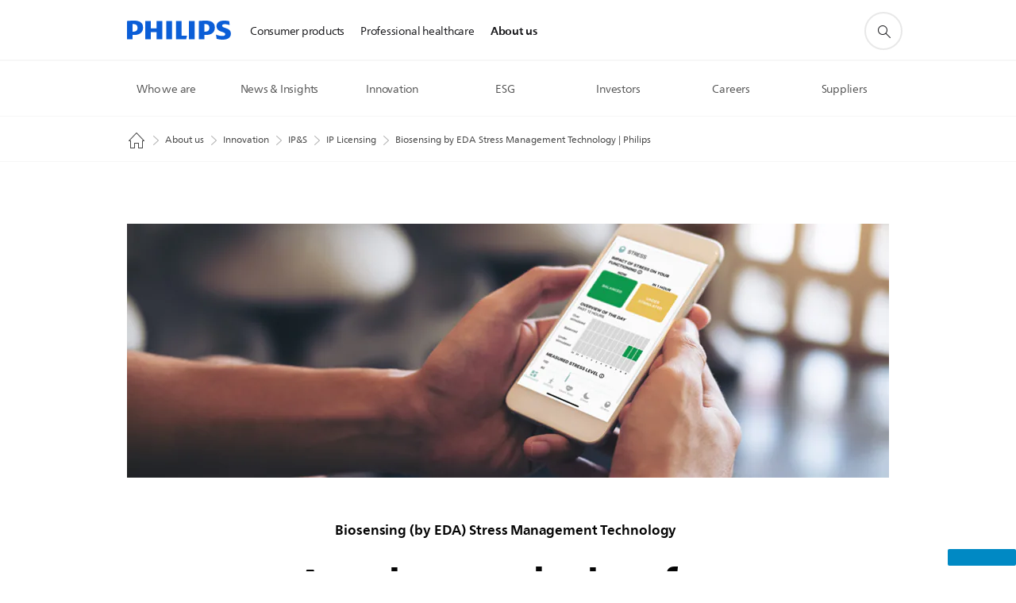

--- FILE ---
content_type: application/javascript
request_url: https://www.philips.com/etc/philips/bundled/designs/corporate-aqua/jquery.validate-0e2256a1.js
body_size: 7834
content:
System.register(["jquery"],function(){var v;return{setters:[function(s){v=s.default}],execute:function(){/*! jQuery Validation Plugin - v1.20.0 - 10/10/2023
 * https://jqueryvalidation.org/
 * Copyright (c) 2023 Jörn Zaefferer; Licensed MIT */(function(s){typeof define=="function"&&define.amd?define(["jquery"],s):typeof module=="object"&&module.exports?module.exports=s(require("jquery")):s(jQuery)})(function(s){s.extend(s.fn,{validate:function(e){if(!this.length)return void(e&&e.debug&&window.console&&console.warn("Nothing selected, can't validate, returning nothing."));var t=s.data(this[0],"validator");return t||(this.attr("novalidate","novalidate"),t=new s.validator(e,this[0]),s.data(this[0],"validator",t),t.settings.onsubmit&&(this.on("click.validate",":submit",function(i){t.submitButton=i.currentTarget,s(this).hasClass("cancel")&&(t.cancelSubmit=!0),s(this).attr("formnovalidate")!==void 0&&(t.cancelSubmit=!0)}),this.on("submit.validate",function(i){function r(){var a,n;return t.submitButton&&(t.settings.submitHandler||t.formSubmitted)&&(a=s("<input type='hidden'/>").attr("name",t.submitButton.name).val(s(t.submitButton).val()).appendTo(t.currentForm)),!(t.settings.submitHandler&&!t.settings.debug)||(n=t.settings.submitHandler.call(t,t.currentForm,i),a&&a.remove(),n!==void 0&&n)}return t.settings.debug&&i.preventDefault(),t.cancelSubmit?(t.cancelSubmit=!1,r()):t.form()?t.pendingRequest?(t.formSubmitted=!0,!1):r():(t.focusInvalid(),!1)})),t)},valid:function(){var e,t,i;return s(this[0]).is("form")?e=this.validate().form():(i=[],e=!0,t=s(this[0].form).validate(),this.each(function(){e=t.element(this)&&e,e||(i=i.concat(t.errorList))}),t.errorList=i),e},rules:function(e,t){var i,r,a,n,o,d,l=this[0],m=typeof this.attr("contenteditable")<"u"&&this.attr("contenteditable")!=="false";if(l!=null&&(!l.form&&m&&(l.form=this.closest("form")[0],l.name=this.attr("name")),l.form!=null)){if(e)switch(i=s.data(l.form,"validator").settings,r=i.rules,a=s.validator.staticRules(l),e){case"add":s.extend(a,s.validator.normalizeRule(t)),delete a.messages,r[l.name]=a,t.messages&&(i.messages[l.name]=s.extend(i.messages[l.name],t.messages));break;case"remove":return t?(d={},s.each(t.split(/\s/),function(c,f){d[f]=a[f],delete a[f]}),d):(delete r[l.name],a)}return n=s.validator.normalizeRules(s.extend({},s.validator.classRules(l),s.validator.attributeRules(l),s.validator.dataRules(l),s.validator.staticRules(l)),l),n.required&&(o=n.required,delete n.required,n=s.extend({required:o},n)),n.remote&&(o=n.remote,delete n.remote,n=s.extend(n,{remote:o})),n}}});var p=function(e){return e.replace(/^[\s\uFEFF\xA0]+|[\s\uFEFF\xA0]+$/g,"")};s.extend(s.expr.pseudos||s.expr[":"],{blank:function(e){return!p(""+s(e).val())},filled:function(e){var t=s(e).val();return t!==null&&!!p(""+t)},unchecked:function(e){return!s(e).prop("checked")}}),s.validator=function(e,t){this.settings=s.extend(!0,{},s.validator.defaults,e),this.currentForm=t,this.init()},s.validator.format=function(e,t){return arguments.length===1?function(){var i=s.makeArray(arguments);return i.unshift(e),s.validator.format.apply(this,i)}:(t===void 0||(arguments.length>2&&t.constructor!==Array&&(t=s.makeArray(arguments).slice(1)),t.constructor!==Array&&(t=[t]),s.each(t,function(i,r){e=e.replace(new RegExp("\\{"+i+"\\}","g"),function(){return r})})),e)},s.extend(s.validator,{defaults:{messages:{},groups:{},rules:{},errorClass:"error",pendingClass:"pending",validClass:"valid",errorElement:"label",focusCleanup:!1,focusInvalid:!0,errorContainer:s([]),errorLabelContainer:s([]),onsubmit:!0,ignore:":hidden",ignoreTitle:!1,onfocusin:function(e){this.lastActive=e,this.settings.focusCleanup&&(this.settings.unhighlight&&this.settings.unhighlight.call(this,e,this.settings.errorClass,this.settings.validClass),this.hideThese(this.errorsFor(e)))},onfocusout:function(e){this.checkable(e)||!(e.name in this.submitted)&&this.optional(e)||this.element(e)},onkeyup:function(e,t){var i=[16,17,18,20,35,36,37,38,39,40,45,144,225];t.which===9&&this.elementValue(e)===""||s.inArray(t.keyCode,i)!==-1||(e.name in this.submitted||e.name in this.invalid)&&this.element(e)},onclick:function(e){e.name in this.submitted?this.element(e):e.parentNode.name in this.submitted&&this.element(e.parentNode)},highlight:function(e,t,i){e.type==="radio"?this.findByName(e.name).addClass(t).removeClass(i):s(e).addClass(t).removeClass(i)},unhighlight:function(e,t,i){e.type==="radio"?this.findByName(e.name).removeClass(t).addClass(i):s(e).removeClass(t).addClass(i)}},setDefaults:function(e){s.extend(s.validator.defaults,e)},messages:{required:"This field is required.",remote:"Please fix this field.",email:"Please enter a valid email address.",url:"Please enter a valid URL.",date:"Please enter a valid date.",dateISO:"Please enter a valid date (ISO).",number:"Please enter a valid number.",digits:"Please enter only digits.",equalTo:"Please enter the same value again.",maxlength:s.validator.format("Please enter no more than {0} characters."),minlength:s.validator.format("Please enter at least {0} characters."),rangelength:s.validator.format("Please enter a value between {0} and {1} characters long."),range:s.validator.format("Please enter a value between {0} and {1}."),max:s.validator.format("Please enter a value less than or equal to {0}."),min:s.validator.format("Please enter a value greater than or equal to {0}."),step:s.validator.format("Please enter a multiple of {0}.")},autoCreateRanges:!1,prototype:{init:function(){function e(a){var n=typeof s(this).attr("contenteditable")<"u"&&s(this).attr("contenteditable")!=="false";if(!this.form&&n&&(this.form=s(this).closest("form")[0],this.name=s(this).attr("name")),i===this.form){var o=s.data(this.form,"validator"),d="on"+a.type.replace(/^validate/,""),l=o.settings;l[d]&&!s(this).is(l.ignore)&&l[d].call(o,this,a)}}this.labelContainer=s(this.settings.errorLabelContainer),this.errorContext=this.labelContainer.length&&this.labelContainer||s(this.currentForm),this.containers=s(this.settings.errorContainer).add(this.settings.errorLabelContainer),this.submitted={},this.valueCache={},this.pendingRequest=0,this.pending={},this.invalid={},this.reset();var t,i=this.currentForm,r=this.groups={};s.each(this.settings.groups,function(a,n){typeof n=="string"&&(n=n.split(/\s/)),s.each(n,function(o,d){r[d]=a})}),t=this.settings.rules,s.each(t,function(a,n){t[a]=s.validator.normalizeRule(n)}),s(this.currentForm).on("focusin.validate focusout.validate keyup.validate",":text, [type='password'], [type='file'], select, textarea, [type='number'], [type='search'], [type='tel'], [type='url'], [type='email'], [type='datetime'], [type='date'], [type='month'], [type='week'], [type='time'], [type='datetime-local'], [type='range'], [type='color'], [type='radio'], [type='checkbox'], [contenteditable], [type='button']",e).on("click.validate","select, option, [type='radio'], [type='checkbox']",e),this.settings.invalidHandler&&s(this.currentForm).on("invalid-form.validate",this.settings.invalidHandler)},form:function(){return this.checkForm(),s.extend(this.submitted,this.errorMap),this.invalid=s.extend({},this.errorMap),this.valid()||s(this.currentForm).triggerHandler("invalid-form",[this]),this.showErrors(),this.valid()},checkForm:function(){this.prepareForm();for(var e=0,t=this.currentElements=this.elements();t[e];e++)this.check(t[e]);return this.valid()},element:function(e){var t,i,r=this.clean(e),a=this.validationTargetFor(r),n=this,o=!0;return a===void 0?delete this.invalid[r.name]:(this.prepareElement(a),this.currentElements=s(a),i=this.groups[a.name],i&&s.each(this.groups,function(d,l){l===i&&d!==a.name&&(r=n.validationTargetFor(n.clean(n.findByName(d))),r&&r.name in n.invalid&&(n.currentElements.push(r),o=n.check(r)&&o))}),t=this.check(a)!==!1,o=o&&t,t?this.invalid[a.name]=!1:this.invalid[a.name]=!0,this.numberOfInvalids()||(this.toHide=this.toHide.add(this.containers)),this.showErrors(),s(e).attr("aria-invalid",!t)),o},showErrors:function(e){if(e){var t=this;s.extend(this.errorMap,e),this.errorList=s.map(this.errorMap,function(i,r){return{message:i,element:t.findByName(r)[0]}}),this.successList=s.grep(this.successList,function(i){return!(i.name in e)})}this.settings.showErrors?this.settings.showErrors.call(this,this.errorMap,this.errorList):this.defaultShowErrors()},resetForm:function(){s.fn.resetForm&&s(this.currentForm).resetForm(),this.invalid={},this.submitted={},this.prepareForm(),this.hideErrors();var e=this.elements().removeData("previousValue").removeAttr("aria-invalid");this.resetElements(e)},resetElements:function(e){var t;if(this.settings.unhighlight)for(t=0;e[t];t++)this.settings.unhighlight.call(this,e[t],this.settings.errorClass,""),this.findByName(e[t].name).removeClass(this.settings.validClass);else e.removeClass(this.settings.errorClass).removeClass(this.settings.validClass)},numberOfInvalids:function(){return this.objectLength(this.invalid)},objectLength:function(e){var t,i=0;for(t in e)e[t]!==void 0&&e[t]!==null&&e[t]!==!1&&i++;return i},hideErrors:function(){this.hideThese(this.toHide)},hideThese:function(e){e.not(this.containers).text(""),this.addWrapper(e).hide()},valid:function(){return this.size()===0},size:function(){return this.errorList.length},focusInvalid:function(){if(this.settings.focusInvalid)try{s(this.findLastActive()||this.errorList.length&&this.errorList[0].element||[]).filter(":visible").trigger("focus").trigger("focusin")}catch{}},findLastActive:function(){var e=this.lastActive;return e&&s.grep(this.errorList,function(t){return t.element.name===e.name}).length===1&&e},elements:function(){var e=this,t={};return s(this.currentForm).find("input, select, textarea, [contenteditable]").not(":submit, :reset, :image, :disabled").not(this.settings.ignore).filter(function(){var i=this.name||s(this).attr("name"),r=typeof s(this).attr("contenteditable")<"u"&&s(this).attr("contenteditable")!=="false";return!i&&e.settings.debug&&window.console&&console.error("%o has no name assigned",this),r&&(this.form=s(this).closest("form")[0],this.name=i),this.form===e.currentForm&&!(i in t||!e.objectLength(s(this).rules()))&&(t[i]=!0,!0)})},clean:function(e){return s(e)[0]},errors:function(){var e=this.settings.errorClass.split(" ").join(".");return s(this.settings.errorElement+"."+e,this.errorContext)},resetInternals:function(){this.successList=[],this.errorList=[],this.errorMap={},this.toShow=s([]),this.toHide=s([])},reset:function(){this.resetInternals(),this.currentElements=s([])},prepareForm:function(){this.reset(),this.toHide=this.errors().add(this.containers)},prepareElement:function(e){this.reset(),this.toHide=this.errorsFor(e)},elementValue:function(e){var t,i,r=s(e),a=e.type,n=typeof r.attr("contenteditable")<"u"&&r.attr("contenteditable")!=="false";return a==="radio"||a==="checkbox"?this.findByName(e.name).filter(":checked").val():a==="number"&&typeof e.validity<"u"?e.validity.badInput?"NaN":r.val():(t=n?r.text():r.val(),a==="file"?t.substr(0,12)==="C:\\fakepath\\"?t.substr(12):(i=t.lastIndexOf("/"),i>=0?t.substr(i+1):(i=t.lastIndexOf("\\"),i>=0?t.substr(i+1):t)):typeof t=="string"?t.replace(/\r/g,""):t)},check:function(e){e=this.validationTargetFor(this.clean(e));var t,i,r,a,n=s(e).rules(),o=s.map(n,function(m,c){return c}).length,d=!1,l=this.elementValue(e);this.abortRequest(e),typeof n.normalizer=="function"?a=n.normalizer:typeof this.settings.normalizer=="function"&&(a=this.settings.normalizer),a&&(l=a.call(e,l),delete n.normalizer);for(i in n){r={method:i,parameters:n[i]};try{if(t=s.validator.methods[i].call(this,l,e,r.parameters),t==="dependency-mismatch"&&o===1){d=!0;continue}if(d=!1,t==="pending")return void(this.toHide=this.toHide.not(this.errorsFor(e)));if(!t)return this.formatAndAdd(e,r),!1}catch(m){throw this.settings.debug&&window.console&&console.log("Exception occurred when checking element "+e.id+", check the '"+r.method+"' method.",m),m instanceof TypeError&&(m.message+=".  Exception occurred when checking element "+e.id+", check the '"+r.method+"' method."),m}}if(!d)return this.objectLength(n)&&this.successList.push(e),!0},customDataMessage:function(e,t){return s(e).data("msg"+t.charAt(0).toUpperCase()+t.substring(1).toLowerCase())||s(e).data("msg")},customMessage:function(e,t){var i=this.settings.messages[e];return i&&(i.constructor===String?i:i[t])},findDefined:function(){for(var e=0;e<arguments.length;e++)if(arguments[e]!==void 0)return arguments[e]},defaultMessage:function(e,t){typeof t=="string"&&(t={method:t});var i=this.findDefined(this.customMessage(e.name,t.method),this.customDataMessage(e,t.method),!this.settings.ignoreTitle&&e.title||void 0,s.validator.messages[t.method],"<strong>Warning: No message defined for "+e.name+"</strong>"),r=/\$?\{(\d+)\}/g;return typeof i=="function"?i=i.call(this,t.parameters,e):r.test(i)&&(i=s.validator.format(i.replace(r,"{$1}"),t.parameters)),i},formatAndAdd:function(e,t){var i=this.defaultMessage(e,t);this.errorList.push({message:i,element:e,method:t.method}),this.errorMap[e.name]=i,this.submitted[e.name]=i},addWrapper:function(e){return this.settings.wrapper&&(e=e.add(e.parent(this.settings.wrapper))),e},defaultShowErrors:function(){var e,t,i;for(e=0;this.errorList[e];e++)i=this.errorList[e],this.settings.highlight&&this.settings.highlight.call(this,i.element,this.settings.errorClass,this.settings.validClass),this.showLabel(i.element,i.message);if(this.errorList.length&&(this.toShow=this.toShow.add(this.containers)),this.settings.success)for(e=0;this.successList[e];e++)this.showLabel(this.successList[e]);if(this.settings.unhighlight)for(e=0,t=this.validElements();t[e];e++)this.settings.unhighlight.call(this,t[e],this.settings.errorClass,this.settings.validClass);this.toHide=this.toHide.not(this.toShow),this.hideErrors(),this.addWrapper(this.toShow).show()},validElements:function(){return this.currentElements.not(this.invalidElements())},invalidElements:function(){return s(this.errorList).map(function(){return this.element})},showLabel:function(e,t){var i,r,a,n,o=this.errorsFor(e),d=this.idOrName(e),l=s(e).attr("aria-describedby");o.length?(o.removeClass(this.settings.validClass).addClass(this.settings.errorClass),this.settings&&this.settings.escapeHtml?o.text(t||""):o.html(t||"")):(o=s("<"+this.settings.errorElement+">").attr("id",d+"-error").addClass(this.settings.errorClass),this.settings&&this.settings.escapeHtml?o.text(t||""):o.html(t||""),i=o,this.settings.wrapper&&(i=o.hide().show().wrap("<"+this.settings.wrapper+"/>").parent()),this.labelContainer.length?this.labelContainer.append(i):this.settings.errorPlacement?this.settings.errorPlacement.call(this,i,s(e)):i.insertAfter(e),o.is("label")?o.attr("for",d):o.parents("label[for='"+this.escapeCssMeta(d)+"']").length===0&&(a=o.attr("id"),l?l.match(new RegExp("\\b"+this.escapeCssMeta(a)+"\\b"))||(l+=" "+a):l=a,s(e).attr("aria-describedby",l),r=this.groups[e.name],r&&(n=this,s.each(n.groups,function(m,c){c===r&&s("[name='"+n.escapeCssMeta(m)+"']",n.currentForm).attr("aria-describedby",o.attr("id"))})))),!t&&this.settings.success&&(o.text(""),typeof this.settings.success=="string"?o.addClass(this.settings.success):this.settings.success(o,e)),this.toShow=this.toShow.add(o)},errorsFor:function(e){var t=this.escapeCssMeta(this.idOrName(e)),i=s(e).attr("aria-describedby"),r="label[for='"+t+"'], label[for='"+t+"'] *";return i&&(r=r+", #"+this.escapeCssMeta(i).replace(/\s+/g,", #")),this.errors().filter(r)},escapeCssMeta:function(e){return e===void 0?"":e.replace(/([\\!"#$%&'()*+,./:;<=>?@\[\]^`{|}~])/g,"\\$1")},idOrName:function(e){return this.groups[e.name]||(this.checkable(e)?e.name:e.id||e.name)},validationTargetFor:function(e){return this.checkable(e)&&(e=this.findByName(e.name)),s(e).not(this.settings.ignore)[0]},checkable:function(e){return/radio|checkbox/i.test(e.type)},findByName:function(e){return s(this.currentForm).find("[name='"+this.escapeCssMeta(e)+"']")},getLength:function(e,t){switch(t.nodeName.toLowerCase()){case"select":return s("option:selected",t).length;case"input":if(this.checkable(t))return this.findByName(t.name).filter(":checked").length}return e.length},depend:function(e,t){return!this.dependTypes[typeof e]||this.dependTypes[typeof e](e,t)},dependTypes:{boolean:function(e){return e},string:function(e,t){return!!s(e,t.form).length},function:function(e,t){return e(t)}},optional:function(e){var t=this.elementValue(e);return!s.validator.methods.required.call(this,t,e)&&"dependency-mismatch"},elementAjaxPort:function(e){return"validate"+e.name},startRequest:function(e){this.pending[e.name]||(this.pendingRequest++,s(e).addClass(this.settings.pendingClass),this.pending[e.name]=!0)},stopRequest:function(e,t){this.pendingRequest--,this.pendingRequest<0&&(this.pendingRequest=0),delete this.pending[e.name],s(e).removeClass(this.settings.pendingClass),t&&this.pendingRequest===0&&this.formSubmitted&&this.form()&&this.pendingRequest===0?(s(this.currentForm).trigger("submit"),this.submitButton&&s("input:hidden[name='"+this.submitButton.name+"']",this.currentForm).remove(),this.formSubmitted=!1):!t&&this.pendingRequest===0&&this.formSubmitted&&(s(this.currentForm).triggerHandler("invalid-form",[this]),this.formSubmitted=!1)},abortRequest:function(e){var t;this.pending[e.name]&&(t=this.elementAjaxPort(e),s.ajaxAbort(t),this.pendingRequest--,this.pendingRequest<0&&(this.pendingRequest=0),delete this.pending[e.name],s(e).removeClass(this.settings.pendingClass))},previousValue:function(e,t){return t=typeof t=="string"&&t||"remote",s.data(e,"previousValue")||s.data(e,"previousValue",{old:null,valid:!0,message:this.defaultMessage(e,{method:t})})},destroy:function(){this.resetForm(),s(this.currentForm).off(".validate").removeData("validator").find(".validate-equalTo-blur").off(".validate-equalTo").removeClass("validate-equalTo-blur").find(".validate-lessThan-blur").off(".validate-lessThan").removeClass("validate-lessThan-blur").find(".validate-lessThanEqual-blur").off(".validate-lessThanEqual").removeClass("validate-lessThanEqual-blur").find(".validate-greaterThanEqual-blur").off(".validate-greaterThanEqual").removeClass("validate-greaterThanEqual-blur").find(".validate-greaterThan-blur").off(".validate-greaterThan").removeClass("validate-greaterThan-blur")}},classRuleSettings:{required:{required:!0},email:{email:!0},url:{url:!0},date:{date:!0},dateISO:{dateISO:!0},number:{number:!0},digits:{digits:!0},creditcard:{creditcard:!0}},addClassRules:function(e,t){e.constructor===String?this.classRuleSettings[e]=t:s.extend(this.classRuleSettings,e)},classRules:function(e){var t={},i=s(e).attr("class");return i&&s.each(i.split(" "),function(){this in s.validator.classRuleSettings&&s.extend(t,s.validator.classRuleSettings[this])}),t},normalizeAttributeRule:function(e,t,i,r){/min|max|step/.test(i)&&(t===null||/number|range|text/.test(t))&&(r=Number(r),isNaN(r)&&(r=void 0)),r||r===0?e[i]=r:t===i&&t!=="range"&&(e[t==="date"?"dateISO":i]=!0)},attributeRules:function(e){var t,i,r={},a=s(e),n=e.getAttribute("type");for(t in s.validator.methods)t==="required"?(i=e.getAttribute(t),i===""&&(i=!0),i=!!i):i=a.attr(t),this.normalizeAttributeRule(r,n,t,i);return r.maxlength&&/-1|2147483647|524288/.test(r.maxlength)&&delete r.maxlength,r},dataRules:function(e){var t,i,r={},a=s(e),n=e.getAttribute("type");for(t in s.validator.methods)i=a.data("rule"+t.charAt(0).toUpperCase()+t.substring(1).toLowerCase()),i===""&&(i=!0),this.normalizeAttributeRule(r,n,t,i);return r},staticRules:function(e){var t={},i=s.data(e.form,"validator");return i.settings.rules&&(t=s.validator.normalizeRule(i.settings.rules[e.name])||{}),t},normalizeRules:function(e,t){return s.each(e,function(i,r){if(r===!1)return void delete e[i];if(r.param||r.depends){var a=!0;switch(typeof r.depends){case"string":a=!!s(r.depends,t.form).length;break;case"function":a=r.depends.call(t,t)}a?e[i]=r.param===void 0||r.param:(s.data(t.form,"validator").resetElements(s(t)),delete e[i])}}),s.each(e,function(i,r){e[i]=typeof r=="function"&&i!=="normalizer"?r(t):r}),s.each(["minlength","maxlength"],function(){e[this]&&(e[this]=Number(e[this]))}),s.each(["rangelength","range"],function(){var i;e[this]&&(Array.isArray(e[this])?e[this]=[Number(e[this][0]),Number(e[this][1])]:typeof e[this]=="string"&&(i=e[this].replace(/[\[\]]/g,"").split(/[\s,]+/),e[this]=[Number(i[0]),Number(i[1])]))}),s.validator.autoCreateRanges&&(e.min!=null&&e.max!=null&&(e.range=[e.min,e.max],delete e.min,delete e.max),e.minlength!=null&&e.maxlength!=null&&(e.rangelength=[e.minlength,e.maxlength],delete e.minlength,delete e.maxlength)),e},normalizeRule:function(e){if(typeof e=="string"){var t={};s.each(e.split(/\s/),function(){t[this]=!0}),e=t}return e},addMethod:function(e,t,i){s.validator.methods[e]=t,s.validator.messages[e]=i!==void 0?i:s.validator.messages[e],t.length<3&&s.validator.addClassRules(e,s.validator.normalizeRule(e))},methods:{required:function(e,t,i){if(!this.depend(i,t))return"dependency-mismatch";if(t.nodeName.toLowerCase()==="select"){var r=s(t).val();return r&&r.length>0}return this.checkable(t)?this.getLength(e,t)>0:e!=null&&e.length>0},email:function(e,t){return this.optional(t)||/^[a-zA-Z0-9.!#$%&'*+\/=?^_`{|}~-]+@[a-zA-Z0-9](?:[a-zA-Z0-9-]{0,61}[a-zA-Z0-9])?(?:\.[a-zA-Z0-9](?:[a-zA-Z0-9-]{0,61}[a-zA-Z0-9])?)*$/.test(e)},url:function(e,t){return this.optional(t)||/^(?:(?:(?:https?|ftp):)?\/\/)(?:(?:[^\]\[?\/<~#`!@$^&*()+=}|:";',>{ ]|%[0-9A-Fa-f]{2})+(?::(?:[^\]\[?\/<~#`!@$^&*()+=}|:";',>{ ]|%[0-9A-Fa-f]{2})*)?@)?(?:(?!(?:10|127)(?:\.\d{1,3}){3})(?!(?:169\.254|192\.168)(?:\.\d{1,3}){2})(?!172\.(?:1[6-9]|2\d|3[0-1])(?:\.\d{1,3}){2})(?:[1-9]\d?|1\d\d|2[01]\d|22[0-3])(?:\.(?:1?\d{1,2}|2[0-4]\d|25[0-5])){2}(?:\.(?:[1-9]\d?|1\d\d|2[0-4]\d|25[0-4]))|(?:(?:[a-z0-9\u00a1-\uffff][a-z0-9\u00a1-\uffff_-]{0,62})?[a-z0-9\u00a1-\uffff]\.)+(?:[a-z\u00a1-\uffff]{2,}\.?))(?::\d{2,5})?(?:[/?#]\S*)?$/i.test(e)},date:function(){var e=!1;return function(t,i){return e||(e=!0,this.settings.debug&&window.console&&console.warn("The `date` method is deprecated and will be removed in version '2.0.0'.\nPlease don't use it, since it relies on the Date constructor, which\nbehaves very differently across browsers and locales. Use `dateISO`\ninstead or one of the locale specific methods in `localizations/`\nand `additional-methods.js`.")),this.optional(i)||!/Invalid|NaN/.test(new Date(t).toString())}}(),dateISO:function(e,t){return this.optional(t)||/^\d{4}[\/\-](0?[1-9]|1[012])[\/\-](0?[1-9]|[12][0-9]|3[01])$/.test(e)},number:function(e,t){return this.optional(t)||/^(?:-?\d+|-?\d{1,3}(?:,\d{3})+)?(?:\.\d+)?$/.test(e)},digits:function(e,t){return this.optional(t)||/^\d+$/.test(e)},minlength:function(e,t,i){var r=Array.isArray(e)?e.length:this.getLength(e,t);return this.optional(t)||r>=i},maxlength:function(e,t,i){var r=Array.isArray(e)?e.length:this.getLength(e,t);return this.optional(t)||r<=i},rangelength:function(e,t,i){var r=Array.isArray(e)?e.length:this.getLength(e,t);return this.optional(t)||r>=i[0]&&r<=i[1]},min:function(e,t,i){return this.optional(t)||e>=i},max:function(e,t,i){return this.optional(t)||e<=i},range:function(e,t,i){return this.optional(t)||e>=i[0]&&e<=i[1]},step:function(e,t,i){var r,a=s(t).attr("type"),n="Step attribute on input type "+a+" is not supported.",o=["text","number","range"],d=new RegExp("\\b"+a+"\\b"),l=a&&!d.test(o.join()),m=function(g){var y=(""+g).match(/(?:\.(\d+))?$/);return y&&y[1]?y[1].length:0},c=function(g){return Math.round(g*Math.pow(10,r))},f=!0;if(l)throw new Error(n);return r=m(i),(m(e)>r||c(e)%c(i)!==0)&&(f=!1),this.optional(t)||f},equalTo:function(e,t,i){var r=s(i);return this.settings.onfocusout&&r.not(".validate-equalTo-blur").length&&r.addClass("validate-equalTo-blur").on("blur.validate-equalTo",function(){s(t).valid()}),e===r.val()},remote:function(e,t,i,r){if(this.optional(t))return"dependency-mismatch";r=typeof r=="string"&&r||"remote";var a,n,o,d=this.previousValue(t,r);return this.settings.messages[t.name]||(this.settings.messages[t.name]={}),d.originalMessage=d.originalMessage||this.settings.messages[t.name][r],this.settings.messages[t.name][r]=d.message,i=typeof i=="string"&&{url:i}||i,o=s.param(s.extend({data:e},i.data)),d.old===o?d.valid:(d.old=o,a=this,this.startRequest(t),n={},n[t.name]=e,s.ajax(s.extend(!0,{mode:"abort",port:this.elementAjaxPort(t),dataType:"json",data:n,context:a.currentForm,success:function(l){var m,c,f,g=l===!0||l==="true";a.settings.messages[t.name][r]=d.originalMessage,g?(f=a.formSubmitted,a.toHide=a.errorsFor(t),a.formSubmitted=f,a.successList.push(t),a.invalid[t.name]=!1,a.showErrors()):(m={},c=l||a.defaultMessage(t,{method:r,parameters:e}),m[t.name]=d.message=c,a.invalid[t.name]=!0,a.showErrors(m)),d.valid=g,a.stopRequest(t,g)}},i)),"pending")}}});var h,u={};return s.ajaxPrefilter?s.ajaxPrefilter(function(e,t,i){var r=e.port;e.mode==="abort"&&(s.ajaxAbort(r),u[r]=i)}):(h=s.ajax,s.ajax=function(e){var t=("mode"in e?e:s.ajaxSettings).mode,i=("port"in e?e:s.ajaxSettings).port;return t==="abort"?(s.ajaxAbort(i),u[i]=h.apply(this,arguments),u[i]):h.apply(this,arguments)}),s.ajaxAbort=function(e){u[e]&&(u[e].abort(),delete u[e])},s}),function(s){var p=/[a-z]/,h=/[A-Z]/,u=/[0-9]/,e=/[0-9].*[0-9]/,t=/[^a-zA-Z0-9]/,i=/^(.)\1+$/;function r(n,o){return{rate:n,messageKey:o}}function a(n){return n.substring(0,1).toLowerCase()+n.substring(1)}s.validator.passwordRating=function(n){if(!n||n.length<8||i.test(n))return r(0,"weak");var o=p.test(n),d=h.test(a(n)),l=u.test(n),m=e.test(n),c=t.test(n);return o&&d&&l||o&&m||d&&m||c?r(2,"strong"):r(1,"medium")},s.validator.passwordRating.messages={"similar-to-username":"Too similar to username",weak:"Weak",medium:"Good",strong:"Strong"},s.validator.addMethod("password",function(n,o,d){var l=o.value,m=s(typeof d!="boolean"?d:[]),c=s.validator.passwordRating(l,m.val()),f=s(".p-password-meter",o.form);return f.show(),f.find(".p-password-meter-bg").removeClass().addClass("p-password-meter-bg").addClass("p-password-meter-"+c.messageKey),f.find(".p-password-meter-bar").removeClass().addClass("p-password-meter-bar").addClass("p-password-meter-"+c.messageKey),f.find(".p-password-meter-message").removeClass().addClass("p-password-meter-message").addClass("p-password-meter-message-"+c.messageKey).text(s.validator.passwordRating.messages[c.messageKey]),c.rate>0},"&nbsp;"),s.validator.setPasswordErrorMessages=function(n){var o=n.data();o!==null&&(s.validator.passwordRating.messages={weak:o.passwordWeak,medium:o.passwordMedium,strong:o.passwordStrong})},s.validator.classRuleSettings.password={password:!0}}(v),function(s){var p=["pdf","jpg","jpeg","png","gif","tiff","mp3","mp4","mpeg","avi","doc","zip"];s.validator.addMethod("phoneint",function(h,u){return this.optional(u)||/^[(ext)\+x\/\.\-\s\(\)0-9]{6,26}$/.test(h)},function(h,u){return s(u).attr("data-error-msg")?s(u).attr("data-error-msg"):"Please enter a valid phone number: only use numbers (no punctuation, spaces brackets or hyphens)"}),s.validator.addMethod("ValidateEmail",function(h,u){return this.optional(u)||/^(?!.\-\_{2,}.)(?!.*?[._-]{2})[a-zA-Z0-9][a-zA-Z0-9._%+-]{0,61}[^`~,.<>;':"\/\[\]\|{}()=_+\?*&\^%$#@!\\-]@((?!.\-\_{2,}.)(?!.*?[._-]{2})[^`~,.<>;':"\/\[\]\|{}()=_+\?*&\^%$#@!\\-][-a-zA-Z0-9_.]+[^`~,.<>;':"\/\[\]\|{}()=_+\?*&\^%$#@!\\-]{0,}\.[a-zA-z]+(?!.*?[0-9])[^`~,.<>;':"\/\[\]\|{}()=_+\?*&\^%$#@!\\-])$/.test(h)},"The specified Email is invalid"),s.validator.addMethod("zipcodeIN",function(h,u){return/^\d{3}\s?\d{3}$/.test(h)||/^[1-9][0-9][0-9][0-9][0-9][0-9]$/.test(h)},"Please enter a valid postal code"),s.validator.addMethod("zipcodeFR",function(h,u){return this.optional(u)||/^([0-9]{5})$/.test(h)},"The specified ZIP Code is invalid"),s.validator.addMethod("zipcodeUS",function(h,u){return this.optional(u)||/\d{5}-\d{4}$|^\d{5}$/.test(h)},"The specified US ZIP Code is invalid"),s.validator.addMethod("zipcodeCA",function(h,u){return this.optional(u)||/(^[ABCEGHJKLMNPRSTVXY]{1}[0-9]{1}[A-Z]{1}\s[0-9]{1}[A-Z]{1}[0-9]{1}$)|(^[ABCEGHJKLMNPRSTVXY]{1}[0-9]{1}[A-Z]{1}[0-9]{1}[A-Z]{1}[0-9]{1}$)/.test(h)},"The specified Canada ZIP Code is invalid"),s.validator.addMethod("validFileExtension",function(h,u){if(h==="")return!0;var e=new RegExp("(.*?).("+p.join("|")+")$");return e.test(h)}),s.validator.addMethod("validFileSize",function(h,u){if(!u.files[0])return!0;var e=s(u).data("max-size")||10;return!(!isNaN(e)&&e>0&&u.files[0].size>e*1048576)}),s.validator.addMethod("validateRegex",function(h,u){if(h!==""){var e=new RegExp(s(u).attr("data-regex-value"));return e.test(h)}else return!0})}(v)}}});


--- FILE ---
content_type: application/javascript
request_url: https://www.philips.com/etc/philips/bundled/designs/corporate-aqua/u57-form-97b1bab9.js
body_size: 6595
content:
System.register(["handlebars","philips","jquery","./entry-ac92186a.js","modernizr"],function(Ne,Pe){var $,m,ee,M,te,ae,y,ie;return{setters:[function(g){$=g.default},function(g){m=g.default},function(g){ee=g.default},function(g){M=g.a,te=g.m,ae=g.n,y=g.u,ie=g.c},null],execute:function(){var g=Ne("default",function(r){var ne=[],V,I=ie,x=M,R=x.modes,U=x.mode,re=m.isRTL,j=y.getEasing,oe=x.getMode(),se=y,L={STICKY_BUTN_CLICK:"onStickyButnClick"};r&&r(function(){V=r(".p-u57-form"),V.each(function(){fe(this)})});async function fe(De){await Pe.import("./jquery.validate-0e2256a1.js");var f=r(De),Me=f.attr("data-comp-id"),de=f.find(".p-u57-button-container"),G=f.find(".p-u57-form-button"),z=f.find(".p-u57-form-container"),Re=f.find(".p-u57-close-button"),Ue=f.find(".p-thankyou-page"),Le=f.find(".p-error-page"),le=f.data("form-title"),q=f.data("formname"),u=f.find(".p-u57-form-start"),Ge=u.data("error-page"),S=f.data("custom-success-error")==="true",ce=f.data("thankyou-page")!==""?f.data("thankyou-page"):u.data("redirect-path"),ze=f.data("inline"),k=u.attr("data-template-analytics"),Ke=u.data("setcookie")||!1,ue=f.attr("data-cookiename")||!1,pe=u.data("submission-url"),me=u.data("u57-endpoint")||"",ve=f.data("email-path")||"",he=".fieldvalidation:not(:visible)",p={},ge=!1,be=f.attr("data-enable-sticky"),Ye=f.data("cta-matched"),Qe=$.compile(f.find("script[data-template='u57-sticky-bar']").html()),b=r(Qe({})),ke=f.find(".p-custom-field input"),h=f.find(".p-u57__form-multiple-steps"),Ce=h.attr("data-number-of-block")||"1",K=parseInt(Ce)>1,O="1",We=h.find(".p-u57__progress-bar"),Ze=We.find(".p-u57__progress-bar-step"),Xe=h.find(".p-u57__form-block-prev-btn"),Je=h.find(".p-u57__form-block-next-btn"),w=h.find(".p-u57__form-blocks"),A=400,H=!1,N={},Fe=f.data("pageurl"),$e=f.data("email-path"),xe=f.find(".form_field_checkbox"),Y='input[type="date"]',B,T,Q={toString:function(){return"[object U_57 Form instance]"},component:f,open:je};S||St(),Ot(),_e(),xt(),at(),vt(),mt(),et(),I.on(x.MODE_CHANGE,Be),Be(null,null,M.getMode()),G.on("click",Z),Re.on("click",kt),tt(),it(),st(),ut(),ot(),rt(),f.find(".form_mandatory_message").length&&f.find(".form_button_submit").on("click",function(e){f.find("input[name='confirmToken']").val()===""&&(e.preventDefault(),f.find(".form_mandatory_message").removeClass("p-hidden"))});function et(){var e=f.data("captcha-enabled"),i=f.data("captcha-sitekey");e&&te.addSectionObserver(f[0],function(){ae(function(t){B=t.render(f.find("#p-captcha-widget-container").get(0),{sitekey:i,callback:function(a){T=a,me==="feedback"?Ee():Ve()}})})})}function we(){typeof B<"u"&&grecaptcha.reset(B)}function tt(){N=se.deparam(window.location.search.slice(1)),r.each(N,function(e,i){var t=u.find('[data-prefill="'+e+'"]'),a=se.sanitize(i);t.each(function(n,o){var s=r(o),d;s.is(":radio")&&s.attr("value")===a?s.prop("checked",!0):s.is(":checkbox")?(d=a.split(","),r.each(d,function(l,c){if(s.attr("value")===c)return s.prop("checked",!0),!1})):(s.is("input")||s.is("select")||s.is("textarea"))&&s.val(a)})})}function at(){var e=u.find(Y);e.each(function(i,t){var a=r(t);if(a.attr("data-offset-start")){var n=new Date,o,s;n.setDate(n.getDate()+parseInt(a.attr("data-offset-start"))),o=n.getMonth()+1,s=n.getDate(),o<10&&(o="0"+o),s<10&&(s="0"+s);var d=n.getFullYear()+"-"+o+"-"+s;a.attr("min",d)}if(a.attr("data-offset-end")){var l=new Date,c,v;l.setDate(l.getDate()+parseInt(a.attr("data-offset-end"))),c=l.getMonth()+1,v=l.getDate(),c<10&&(c="0"+c),v<10&&(v="0"+v);var E=l.getFullYear()+"-"+c+"-"+v;a.attr("max",E)}})}function it(){ke.each(function(){var e=r(this),i=r(e.closest(".p-custom-field-container")),t=e.data("bg-color"),a=e.data("bg-color-selected");r(this).on("click",function(){var n;e.is(":radio")?(nt(e.attr("name")),i.find(".p-custom-field-background").css("background-color","#"+e.data("bg-color-selected"))):e.is(":checkbox")&&(n=e.prop("checked")===!0?a:t,i.find(".p-custom-field-background").css("background-color","#"+n))}),r(this).prop("checked")===!0&&i.find(".p-custom-field-background").css("background-color","#"+a)})}function nt(e){ke.filter("[name="+e+"]").each(function(){var i=r(this),t=r(i.closest(".p-custom-field-container"));t.find(".p-custom-field-background").css("background-color","#"+i.data("bg-color"))})}function rt(){f.find("select").on("change",function(e){var i=r(e.target).find("option:selected"),t=i.attr("data-url");t&&window.open(t,"_blank","noreferrer")})}function _e(){f.find(".p-search-box").each(function(){r(this).data("searchBox").render(r(this).data("items"))})}function ye(e,i){var t=i?1:0;e.prop("value",t),e.prop("checked",i)}function ot(){var e,i,t=f.find(".p-child-checkbox"),a=!1,n;f.find("[data-parent-field-id]").each(function(){if(r(this).attr("data-parent-field-id")!=="")return i=r(this).attr("data-parent-field-id").split(",")[0],!1}),f.find("[data-field-id ="+i+"]").addClass("p-parent-checkbox"),e=f.find(".p-parent-checkbox"),e.on("click",function(){n=this.checked,t.each(function(){ye(r(this),n)})}),t.on("click",function(){t.each(function(){if(this.checked)r(this).prop("value",1),a=!0;else return r(this).prop("value",0),a=!1,!1}),ye(e,a)})}function st(){f.find("[data-related-field]").each(function(){var e=r(this),i=e.attr("data-related-field").split(",")[0],t=f.find("[name="+i+"]");t&&t.length&&(e.data("state",e.attr("data-related-default")),W(e,t),t.on("change",function(){W(e,t)}))})}function W(e,i){var t=e.data("state"),a,n;a=ft(e,i),t!==a&&(e.is("select")?n="select":e.is(":radio")?n="radio":e.is(":checkbox")?n="checkbox":e.is("input")?n="input":e.is("textarea")&&(n="textarea"),a==="hidden"?C(e,"addClass",n):a==="required"?(C(e,"removeClass",n),Se(e,!0,n)):a==="optional"&&(C(e,"removeClass",n),Se(e,!1,n)),e.data("state",a))}function ft(e,i){var t=dt(i),a=e.attr("data-related-default"),n=e.attr("data-related-optional"),o=e.attr("data-related-mandatory"),s=e.attr("data-related-hidden"),d,l;if(e.data("numOpt")===0)return"hidden";if(s!=="")for(d=0,l=t.length;d<l;d++)s.split(",").indexOf(t[d])>-1&&(a="hidden");if(n!=="")for(d=0,l=t.length;d<l;d++)n.split(",").indexOf(t[d])>-1&&(a="optional");if(o!=="")for(d=0,l=t.length;d<l;d++)o.split(",").indexOf(t[d])>-1&&(a="required");return a}function dt(e){var i=[];return e.each(function(t,a){r(a).val()!==null&&((r(a).is(":radio")||r(a).is(":checkbox"))&&r(a).prop("checked")===!0||r(a).is(":not(:radio)")&&r(a).is(":not(:checkbox)"))&&i.push(r(a).val())}),i}function Se(e,i,t){e.attr("required",i),i?lt(e,t):ct(e,t)}function lt(e,i){var t='<div class="form_leftcolmark"> *</div>',a=e.parents(".form_row");e.attr("title",e.attr("data-error-msg")),i==="select"||i==="input"||i==="textarea"?(a.addClass("p-required-field"),a.find(".fieldvalidation").addClass("required"),a.find(".form_rightcol").hasClass("p-float-label-wrapper")&&!e.attr("placeholder").match(/\*$/)?e.attr("placeholder",e.attr("placeholder")+" *"):a.find(".form_leftcollabel").hasClass("p-hidden")&&!e.find("option[disabled]").text().match(/\*$/)?(e.find("option[disabled]").append(" *"),typeof e.find("option:selected").attr("disabled")<"u"&&e.next(".p-label").append(" *")):a.find(".form_leftcolmark").length===0&&a.find(".form_leftcol").append(t)):i==="radio"?(e.parents(".p-radio-container").find(".form_row:first").addClass("p-required-field"),e.parents(".p-radio-container").find(".fieldvalidation").addClass("required"),e.parents(".p-radio-container").find(".form_row:first .form_leftcol").append(t)):i==="checkbox"&&(e.parents(".p-checkbox-container").find(".form_row:first").addClass("p-required-field"),e.parents(".p-checkbox-container").find(".fieldvalidation").addClass("required"),e.parents(".p-checkbox-container").find(".form_row:first .form_leftcol").append(t))}function ct(e,i){var t=e.parents(".form_row");e.attr("title",""),i==="select"||i==="input"||i==="textarea"?(t.removeClass("p-required-field"),t.find(".fieldvalidation").removeClass("required"),t.find(".form_rightcol").hasClass("p-float-label-wrapper")&&e.attr("placeholder").match(/\*$/)?e.attr("placeholder",e.attr("placeholder").replace(" *","")):t.find(".form_leftcollabel").hasClass("p-hidden")&&e.next(".p-label").text().match(/\*$/)?(e.find("option[disabled]").text(e.find("option[disabled]").text().replace(" *","")),e.next(".p-label").text(e.next(".p-label").text().replace(" *",""))):t.find(".form_leftcolmark").length&&(e.find("option[disabled]").text(e.find("option[disabled]").text().replace(" *","")),t.find(".form_leftcolmark").remove())):i==="radio"?(e.parents(".p-radio-container").find(".form_row:first").removeClass("p-required-field"),e.parents(".p-radio-container").find(".fieldvalidation").removeClass("required"),e.parents(".p-radio-container").find(".form_row:first .form_leftcolmark").remove()):i==="checkbox"&&(e.parents(".p-checkbox-container").find(".form_row:first").removeClass("p-required-field"),e.parents(".p-checkbox-container").find(".fieldvalidation").removeClass("required"),e.parents(".p-checkbox-container").find(".form_row:first .form_leftcolmark").remove())}function ut(){f.find('[data-filter-field!=""][data-filter-field]').each(function(){var e=r(this),i=e.next(".p-label"),t,a;C(e,"addClass","select"),e.data("state","hidden"),t=f.find("#"+e.data("filter-field").replace(/(:|\.|\[|\]|,)/g,"\\$1")),t.length&&(a=t.find(":selected").val()||"",a!==""&&Oe(t,a,e,i),t.on("change",function(){a=r(this).find(":selected").val()||"",Oe(t,a,e,i)}))})}function Oe(e,i,t,a){if(i.length>0){var n,o=t.data("child-service"),s=t.data("child-path"),d=t.data("child-sorttype"),l=t.attr("data-default-option"),c,v;window.philips&&window.philips.context&&window.philips.context.locale&&window.philips.context.locale.country&&window.philips.context.locale.language?(window.philips.context.locale.country==="global"?c="GB":c=window.philips.context.locale.country,v=window.philips.context.locale.language+"_"+c.toUpperCase()):v="en_GB",r.ajax({type:"GET",url:o+"?country="+i+"&path="+s+"&countryCode="+v+"&sortType="+d,dataType:"json",success:function(E){var P=t.attr("data-related-field")||!1,F=[];E.success?(t.find("option").remove(),a.text(""),n="",t.attr("required")&&(l+=" *"),n+='<option value="" selected disabled >'+l+"</option>",r.each(E.data,function(He,D){D.indexOf("|urlVal")<0?n+='<option value="'+D+'">'+He+"</option>":(n+="<option ",n+=' value="'+D.split("|urlVal")[0]+'" ',n+=' data-url="'+D.split("|urlVal")[1]+'" >',n+=He+"</option>")}),t.append(n),t.data("numOpt",Object.keys(E.data).length),P&&(P=P.split(",")[1],F=f.find("[data-field-id="+P+"]")),F.length?W(t,F):C(t,"removeClass","select"),pt(t),t.trigger("change")):(t.data("numOpt",0),t.data("state","hidden"),C(t,"addClass","select"))},error:function(){t.data("numOpt",0),t.data("state","hidden"),C(t,"addClass","select")}})}else t.data("numOpt",0),t.data("state","hidden"),C(t,"addClass","select")}function pt(e){var i=e.attr("data-prefill");N[i]&&e.val(N[i])}function C(e,i,t){i==="addClass"&&(t!=="radio"?e.val("").trigger("change"):e.removeAttr("checked")),t==="select"?(e[i]("p-hidden"),e.parents(".form_row")[i]("p-hidden")):t==="radio"?e.parents(".p-radio-container")[i]("p-hidden"):t==="checkbox"?e.parents(".p-checkbox-container")[i]("p-hidden"):(t==="input"||t==="textarea")&&e.parents(".form_row")[i]("p-hidden")}function mt(){u.find(".form_button_submit").removeClass("p-inactive").removeAttr("disabled")}function vt(){var e={};if(r.validator.addMethod("validEmail",function(t,a){var n=new RegExp(/^[a-zA-Z0-9_!#$%&’*+\/=?`{|}~^.-]+@[a-zA-Z0-9.-]+$/);return n.test(t)}),r.validator.addMethod("futureDate",function(t,a){var n=/^(\d{4}|\d{4})(\/)(\d{1,2})(\/)(\d{1,2})$/,o=t.match(n),s=parseInt(o[5]),d=parseInt(o[3]),l=parseInt(o[1]),c=new Date().getTime(),v=new Date(l,d-1,s).getTime();return!(c-v<0)}),r.validator.addMethod("pastDate",function(t,a){var n=/^(\d{4}|\d{4})(\/)(\d{1,2})(\/)(\d{1,2})$/,o=t.match(n),s=parseInt(o[5]),d=parseInt(o[3]),l=parseInt(o[1]),c=new Date().getTime(),v=new Date(l,d-1,s).getTime();return!(c-v>0)}),r.validator.addMethod("validDate",function(t,a){var n=/^(\d{4}|\d{4})(\/)(\d{1,2})(\/)(\d{1,2})$/,o=t.match(n);if(o===null)return!1;var s=parseInt(o[5]),d=parseInt(o[3]),l=parseInt(o[1]);return gt(s,d,l)}),r.validator.addMethod("validDateRange",function(t,a){var n=new Date(t);if(r(a).attr("min")){var o=new Date(r(a).attr("min"));if(o>n)return!1}if(r(a).attr("max")){var s=new Date(r(a).attr("max"));if(s<n)return!1}return!0}),u.find('input[name="email"]').each(function(t,a){var n=r(a),o=n.attr("name"),s={};s[o]={required:!0,validEmail:!0},e=Object.assign(e,s)}),u.find(".p-checkbox-wrapper").each(function(t,a){var n=r(a),o=n.data("min-value"),s=n.data("max-value"),d=n.data("field-name"),l={};l[d]={},o&&(l[d].minlength=o),s&&(l[d].maxlength=s),r.isEmptyObject(l[d])||(e=Object.assign(e,l))}),u.find("input[data-matching-field!=''][data-matching-field]").each(function(t,a){var n=r(a),o=n.attr("name"),s=n.attr("data-matching-field"),d=u.find("input[name = "+s+"]"),l={};l[o]={equalTo:"#"+r(d).attr("id")},r.isEmptyObject(l[o])||(e=Object.assign(e,l))}),u.find("input[data-date-field=yes]").each(function(t,a){var n=r(a),o=n.attr("name"),s={};s[o]={validDate:!0},n.data("date-type")==="pastdate"?s[o].futureDate=!0:s[o].pastDate=!0,e=Object.assign(e,s)}),u.find(Y).length){var i=r("<input />",{type:"date",value:"testString"});i.val()==="testString"&&u.find(Y).each(function(t,a){var n=r(a),o=n.attr("name"),s={};(n.attr("min")||n.attr("max"))&&(s[o]={validDateRange:!0})})}u.validate({ignore:he,errorClass:"p-error-msg",normalizer:y.trimValue,errorPlacement:function(t,a){var n=r(a).data();if(n.placeError){var o="."+n.placeError;t.insertAfter(a.parents(o))}else t.insertAfter(a)},invalidHandler:function(t,a){K&&h.data("new-step")!=="lastStep"?Te(a,h.data("next-btn-track-desc")):Te(a)},rules:e,submitHandler:function(t){return K&&h.data("new-step")!=="lastStep"?(qe(h.data("new-step")),m.analytics.trackConversion({name:"interaction",description:h.data("next-btn-track-desc")})):(S||ht(t),typeof B<"u"?grecaptcha.execute(B):me==="feedback"?Ee():Ve()),!1}})}function ht(e){var i=r(e).find('input[type="submit"]'),t=r(e).find(".p-submit-wrapper");i.addClass("p-inactive").attr({value:"",disabled:""}),t.find(".p-preloader").length||t.append('<span class="p-preloader p-preloader-position"></span>')}function gt(e,i,t){return i<1||i>12||e<1||e>31||r.inArray(i,[4,6,9,11])!==-1&&e===31?!1:!!bt(e,i,t)}function bt(e,i,t){var a=t%4===0&&(t%100!==0||t%400===0);return!(i===2&&(e>29||e===29&&!a))}function kt(){Z("close")}function Ct(e){Z("open",e)}function Z(e,i){var t=V.length>1?V:f;t.each(function(){r(this).find(".p-u57-form-container").removeClass("p-active")}),z.addClass("p-active");var a,n;t.each(function(){a=r(this).find(".p-u57-form-container"),n=r(this).find(".p-u57-button-container .p-v-symbol"),a.hasClass("p-embedded")||(a.hasClass("p-active")?a.hasClass("p-hidden")?(X(a,n,!0),_e()):e!=="open"&&X(a,n,!1):X(a,n,!1))}),e!=="close"&&r("html, body").animate({scrollTop:f.offset().top-20},400);var o,s,d=z.hasClass("p-hidden");d?o="pdp-contactbar:contactus:closetab":(s="event76",i==="STICKY_BUTN"?o="request_info:sticky_bar":o="pdp-contactbar:contactus",o+=":u57:"+k+":open_form");var l={};l.name="interaction",s&&(l.events=s),l.description=o,m.analytics.trackConversion(l)}function X(e,i,t){var a=t?"block":"none",n=t?"removeClass":"addClass";i.css("display",a),e.css("display",a),e[n]("p-hidden"),t&&e.find(".form_field:visible").trigger("focus")}function xt(){le.length>0&&u.find(".p-gc11v3-generictext:first span.p-heading-02").html(le)}function Be(e,i,t){if(oe=x.getMode(),G.length){var a=G.data("btn-alignment");if(a!==void 0){var n=m.isRTL?"right":"left",o=a[R[t]].length>0?a[R[t]]:n,s=a[R[i]];s!==void 0?de.removeClass("p-u57-btn-"+s).addClass("p-u57-btn-"+o):de.addClass("p-u57-btn-"+o)}}}function Te(e,i){var t=[],a,n,o=e.invalidElements(),s=i?i+":failed_validations:":"u57:"+k+":"+q+":errors:";r.each(o,function(d,l){if(a=r(l).attr("name"),n=r(l).attr("id"),a==="email"||a==="BusPhone"||a==="optin"){var c=n.split(",");a==="optin"?(c[1]=t.join(""),c[1]==="optin-1"&&(a=r(l).val().replace(/ /g,"_"))):a=r(l).val()===""?a+"_blank":a+"_invalid"}t.push(a)}),m.analytics!==void 0&&m.analytics.trackConversion({name:"interaction",description:s+t.join("|"),eVar81:k})}function wt(e){var i=e.replace(/\n+/g," ");return i.replace(/\\([\s\S])|(")/g,"\\$1$2")}function Ee(){ve!==""&&r("<input>",{type:"hidden",id:"email_path",name:"email_path",value:ve}).appendTo(u),p=new FormData(u[0]),p=_t(p),p.append("sector",f.data("sectorcode")),p.append("locale",f.data("locale")),p.append("domain",f.data("domain")),T&&p.append("g-recaptcha-response",T),r.ajax({type:"POST",data:p,cache:!1,contentType:!1,processData:!1,url:"https://"+location.host+pe,success:function(e){e.statusCode===200?(_(!0),f.trigger("u57-form:completed"),b.remove()):_(),we()},error:function(e){_(),we()}})}function _t(e){const i={},t="::";for(const n of e){const[o,s]=n,d=i[o]?i[o]+t+s:s;i[o]=d}const a=new FormData;for(const[n,o]of Object.entries(i))a.append(n,o);return a}function Ve(){var e,i,t,a="na",n="na",o=localStorage.getItem("catalog.visit.history");u.find('.fieldvalidation:not([type="checkbox"])').each(function(s,d){if(r(d).val()!==null){if(r(d)[0].tagName==="TEXTAREA"&&r(d).val(r(d).val().replace(/(<\/)|<|>/g,"")),r(d).is(":radio")&&r(d).prop("checked")===!0||r(d).is(":not(:radio)")){if(e=wt(r(d).val()),r(d).attr("data-date-field")==="yes"){var l=r(d).val().split("/");e=l[1]+"/"+l[2]+"/"+l[0]}if(r(d).is('[type="date"]')){var c=r(d).val().split("-");e=c[1]+"/"+c[2]+"/"+c[0]}if(i=r(d).attr("name"),p[i]&&p[i]!==""){var v=p[i]+"|"+e;p[i]=v.replace(/\|/g,"%7C")}else p[i]=e}t=r(d).attr("name"),t==="followup"?n=r(d).val()===""?"na":r(d).val().split(" ")[0]:t==="timeframe"&&(a=r(d).val()===""?"na":r(d).val())}}),u.find(".p-checkbox-wrapper").each(function(s,d){var l="";if(l=r(d).find(".fieldvalidation:checked").map(function(){return this.value=this.name==="tc"?"1":this.value,this.value}).get().join("::"),i=r(d).find(".fieldvalidation").attr("name"),p[i]&&p[i]!==""){var c=p[i]+"|"+l;p[i]=c.replace(/\|/g,"%7C")}else p[i]=l}),p.sector=f.data("sectorcode"),p.locale=f.data("locale"),p.domain=f.data("domain"),T&&(p["g-recaptcha-response"]=T),o&&(p.interests=o),yt(p,n,a)}function yt(e,i,t){var a=e.interestprim;r.ajax({type:"POST",url:"https://"+location.host+pe,crossdomain:!0,data:e,contentType:"application/x-www-form-urlencoded",beforeSend:function(n){n.followup=i,n.timeframe=t},success:function(n,o,s){s.status===200&&!n.errors?(S||_(!0,n.optOutEmail,n.optOutProvidedAt),u.data("appflag")===!0&&Ae(s.status,n.uuidHash),f.trigger("u57-form:completed"),Ke&&ue&&r.cookie("p-ui-"+ue,1,{expires:7300,path:"/"}),n.uuidHash&&(m.context.userid||(m.context.userid={}),m.context.userid.uuidHash=n.uuidHash),m.analytics!==void 0&&(m.analytics.trackConversion({name:"interaction",description:"u57:"+k+":"+q+":submit:followup:"+s.followup+":timeframe:"+s.timeframe+(e.optInProvided?":optin:on":""),eVar81:k,eVar90:a}),m.analytics.trackConversion({name:"info_request",eVar81:k,eVar90:a})),J("success",n.uuidHash,e.email)):(m.analytics!==void 0&&m.analytics.trackConversion({name:"interaction",description:"u57:"+k+":"+q+":error_submit:error_"+s.status,eVar81:k}),f.trigger("u57-form:failed"),J("error"),S||_())},error:function(n,o,s){J("fail"),m.analytics!==void 0&&m.analytics.trackConversion({name:"interaction",description:"u57:"+k+":"+q+":error_submit:error_"+n.status,eVar81:k}),u.data("appflag")===!0&&Ae(n.status,null),f.trigger("u57-form:failed"),S||_()}})}function St(){if((be==="yes"||be==="default"&&Ye)&&!ge){var e=b.find(".p-u57-form-button"),i=b.find(".p-icon-close"),t=f.is(":visible")?f:r(f.parents(":visible")[0]);r("html").addClass("p-has-sticky--bottom"),e.data("self",f),e.data("component-id",Me),e.on("click",function(){je("STICKY_BUTN"),b.remove(),r(L).trigger(L.STICKY_BUTN_CLICK)}),i.on("click",function(){b.remove(),m.analytics.trackConversion({name:"interaction",description:"u57:sticky_banner:close"})}),b.appendTo("body"),r(window).on("scroll",function(){var a=y.visibilityOnScreen(t);a.viewport.top<a.element.bottom?b.addClass("p-hidden"):(Ie(b),b.removeClass("p-hidden"),I.on(I.RESIZE,function(){Ie(b)}),I.on(x.MODE_CHANGE,function(n,o,s){o<U.M&&s>=U.M&&b.find(".p-title-first-line").trunk8("revert")}))}),ge=!0}}function Ie(e){oe<U.M&&e.find(".p-title-first-line").trunk8({lines:1})}function je(e){if(!f.is(":visible")){var i=r(f.parents(".p-gc34-triggered-container")[0]);i.length&&(i.data("gc34TriggeredContainer").open(),z.find(".form_field:visible").trigger("focus"))}Ct(e)}function Ot(){K&&(he+=", .p-ignore-validation .fieldvalidation",Xe.on("click",function(){var e=r(this).attr("data-progress-bar-target");h.data("new-step",e),e<O&&qe(e)}),Je.on("click",function(){var e=r(this),i=e.attr("data-progress-bar-target"),t=e.attr("data-track-desc");h.data("new-step",i),h.data("next-btn-track-desc",t),u.trigger("submit")}))}function qe(e){var i=f.find(".p-u57__form-block--"+O),t=f.find(".p-u57__form-block--"+e),a=".p-u57__progress-bar-step--"+e,n=parseInt(e)>parseInt(O),o=w.outerWidth(),s=(re?"":"-")+o+"px",d=(re?"-":"")+o+"px",l,c,v;if(H)return!0;e!==O&&(H=!0,i.toggleClass("p-hidden"),t.toggleClass("p-hidden"),l=i.outerHeight(),c=t.outerHeight(),v=c>l,Ze.removeClass("p-active"),f.find(a).addClass("p-active"),w.css({height:l+"px"}),v&&w.animate({height:c+"px"},A/2,j("easeInOutQuad")),i.css({position:"absolute",left:"0px"}).removeClass("p-active").addClass("p-ignore-validation").animate({left:n?s:d},A*.9,j("easeInOutQuad"),function(){i.removeAttr("style")}),t.css({position:"absolute",left:n?d:s}).animate({left:"0px"},A,j("easeInOutQuad"),function(){t.addClass("p-active").removeClass("p-ignore-validation").removeAttr("style"),v?(w.removeAttr("style"),H=!1):w.animate({height:c+"px"},A/2,j("easeInOutQuad"),function(){w.removeAttr("style"),H=!1}),e===Ce&&h.data("new-step","lastStep"),t.find(".form_field:visible").trigger("focus")}),O=e)}function _(e,i,t){var a=e?Ue:Le,n;e?ze==="redirect"?window.open(`${ce}.html`,"_self","noreferrer"):n=ce:n=Ge,a.removeClass("p-hidden").siblings().addClass("p-hidden"),r("html, body").animate({scrollTop:f.offset().top-20},400),a&&a.html().trim().length===0&&a.load(n+".content.html",function(){if(i&&t){var o=r('p:contains("{mail}")'),s=r('p:contains("{date}")');o.text(o.text().replace("{mail}",i)),s.text(s.text().replace("{date}",t))}m.components.init.initialize(r(this))})}function Ae(e,i){var t=window.location.hash,a=t.split("&"),n=a.filter(function(o){return o.indexOf("uuidHash")>-1||o.indexOf("status")>-1?null:o});t=n.join("&"),t===""?e===200||e===201?window.location.hash="uuidHash="+i+"&status="+e:window.location.hash="status="+e:e===200||e===201?window.location.hash=t+"&uuidHash="+i+"&status="+e:window.location.hash=t+"&status="+e}function J(e,i,t){var a={trigger:"u57Form.submit",event:"userEvent",component:{name:"u57Form",type:"form"},interaction:{goal:$e,interactive:!0,status:e,url:Fe}};if(xe.length>0){var n="";xe.each(function(o,s){s.closest(".p-checkbox-container").classList.contains("p-hidden")||(o>0&&s.checked&&(n+=","),s.checked&&(n+=s.id+":"+s.checked))}),a.interaction.description=n}i&&t&&(a.userid={uuidHash:i,sha256email:t}),window.eddlEvents=window.eddlEvents||[],window.eddlEvents.push(a)}return f.data("u57Form",Q),ne.push(Q),Q}return{toString:function(){return"[object U_57 Form]"},instances:ne,create:fe,events:L}}(ee))}}});


--- FILE ---
content_type: application/javascript
request_url: https://www.philips.com/etc/philips/bundled/designs/corporate-blue/index-218a0cc0.js
body_size: -167
content:
System.import('/etc/philips/bundled/designs/corporate-aqua/entry-ac92186a.js').then(result => {
      console.log("Theme bundle corporate-blue is loaded");
    });